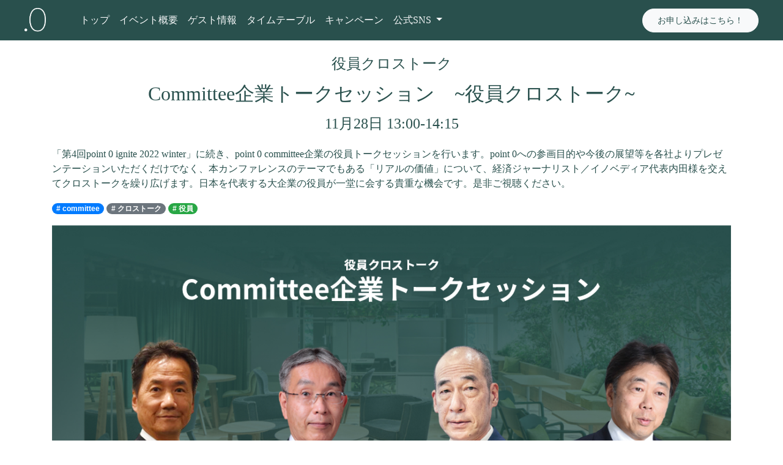

--- FILE ---
content_type: text/html; charset=UTF-8
request_url: https://www.point0ignite.com/2022nov/session-3-2-2/
body_size: 9477
content:
<!doctype html>
<html lang="ja">
<head>
	<meta charset="UTF-8">
	<meta name="viewport" content="width=device-width, initial-scale=1">
	<link rel="profile" href="https://gmpg.org/xfn/11">
	<title>session-3 &#8211; 株式会社point 0</title>
<meta name='robots' content='max-image-preview:large' />
	<style>img:is([sizes="auto" i], [sizes^="auto," i]) { contain-intrinsic-size: 3000px 1500px }</style>
	<link rel="alternate" type="application/rss+xml" title="株式会社point 0 &raquo; フィード" href="https://www.point0ignite.com/feed/" />
<link rel="alternate" type="application/rss+xml" title="株式会社point 0 &raquo; コメントフィード" href="https://www.point0ignite.com/comments/feed/" />
<script>
window._wpemojiSettings = {"baseUrl":"https:\/\/s.w.org\/images\/core\/emoji\/16.0.1\/72x72\/","ext":".png","svgUrl":"https:\/\/s.w.org\/images\/core\/emoji\/16.0.1\/svg\/","svgExt":".svg","source":{"concatemoji":"https:\/\/www.point0ignite.com\/wp-includes\/js\/wp-emoji-release.min.js?ver=6.8.3"}};
/*! This file is auto-generated */
!function(s,n){var o,i,e;function c(e){try{var t={supportTests:e,timestamp:(new Date).valueOf()};sessionStorage.setItem(o,JSON.stringify(t))}catch(e){}}function p(e,t,n){e.clearRect(0,0,e.canvas.width,e.canvas.height),e.fillText(t,0,0);var t=new Uint32Array(e.getImageData(0,0,e.canvas.width,e.canvas.height).data),a=(e.clearRect(0,0,e.canvas.width,e.canvas.height),e.fillText(n,0,0),new Uint32Array(e.getImageData(0,0,e.canvas.width,e.canvas.height).data));return t.every(function(e,t){return e===a[t]})}function u(e,t){e.clearRect(0,0,e.canvas.width,e.canvas.height),e.fillText(t,0,0);for(var n=e.getImageData(16,16,1,1),a=0;a<n.data.length;a++)if(0!==n.data[a])return!1;return!0}function f(e,t,n,a){switch(t){case"flag":return n(e,"\ud83c\udff3\ufe0f\u200d\u26a7\ufe0f","\ud83c\udff3\ufe0f\u200b\u26a7\ufe0f")?!1:!n(e,"\ud83c\udde8\ud83c\uddf6","\ud83c\udde8\u200b\ud83c\uddf6")&&!n(e,"\ud83c\udff4\udb40\udc67\udb40\udc62\udb40\udc65\udb40\udc6e\udb40\udc67\udb40\udc7f","\ud83c\udff4\u200b\udb40\udc67\u200b\udb40\udc62\u200b\udb40\udc65\u200b\udb40\udc6e\u200b\udb40\udc67\u200b\udb40\udc7f");case"emoji":return!a(e,"\ud83e\udedf")}return!1}function g(e,t,n,a){var r="undefined"!=typeof WorkerGlobalScope&&self instanceof WorkerGlobalScope?new OffscreenCanvas(300,150):s.createElement("canvas"),o=r.getContext("2d",{willReadFrequently:!0}),i=(o.textBaseline="top",o.font="600 32px Arial",{});return e.forEach(function(e){i[e]=t(o,e,n,a)}),i}function t(e){var t=s.createElement("script");t.src=e,t.defer=!0,s.head.appendChild(t)}"undefined"!=typeof Promise&&(o="wpEmojiSettingsSupports",i=["flag","emoji"],n.supports={everything:!0,everythingExceptFlag:!0},e=new Promise(function(e){s.addEventListener("DOMContentLoaded",e,{once:!0})}),new Promise(function(t){var n=function(){try{var e=JSON.parse(sessionStorage.getItem(o));if("object"==typeof e&&"number"==typeof e.timestamp&&(new Date).valueOf()<e.timestamp+604800&&"object"==typeof e.supportTests)return e.supportTests}catch(e){}return null}();if(!n){if("undefined"!=typeof Worker&&"undefined"!=typeof OffscreenCanvas&&"undefined"!=typeof URL&&URL.createObjectURL&&"undefined"!=typeof Blob)try{var e="postMessage("+g.toString()+"("+[JSON.stringify(i),f.toString(),p.toString(),u.toString()].join(",")+"));",a=new Blob([e],{type:"text/javascript"}),r=new Worker(URL.createObjectURL(a),{name:"wpTestEmojiSupports"});return void(r.onmessage=function(e){c(n=e.data),r.terminate(),t(n)})}catch(e){}c(n=g(i,f,p,u))}t(n)}).then(function(e){for(var t in e)n.supports[t]=e[t],n.supports.everything=n.supports.everything&&n.supports[t],"flag"!==t&&(n.supports.everythingExceptFlag=n.supports.everythingExceptFlag&&n.supports[t]);n.supports.everythingExceptFlag=n.supports.everythingExceptFlag&&!n.supports.flag,n.DOMReady=!1,n.readyCallback=function(){n.DOMReady=!0}}).then(function(){return e}).then(function(){var e;n.supports.everything||(n.readyCallback(),(e=n.source||{}).concatemoji?t(e.concatemoji):e.wpemoji&&e.twemoji&&(t(e.twemoji),t(e.wpemoji)))}))}((window,document),window._wpemojiSettings);
</script>
<style id='wp-emoji-styles-inline-css'>

	img.wp-smiley, img.emoji {
		display: inline !important;
		border: none !important;
		box-shadow: none !important;
		height: 1em !important;
		width: 1em !important;
		margin: 0 0.07em !important;
		vertical-align: -0.1em !important;
		background: none !important;
		padding: 0 !important;
	}
</style>
<link rel='stylesheet' id='wp-block-library-css' href='https://www.point0ignite.com/wp-includes/css/dist/block-library/style.min.css?ver=6.8.3' media='all' />
<style id='classic-theme-styles-inline-css'>
/*! This file is auto-generated */
.wp-block-button__link{color:#fff;background-color:#32373c;border-radius:9999px;box-shadow:none;text-decoration:none;padding:calc(.667em + 2px) calc(1.333em + 2px);font-size:1.125em}.wp-block-file__button{background:#32373c;color:#fff;text-decoration:none}
</style>
<style id='global-styles-inline-css'>
:root{--wp--preset--aspect-ratio--square: 1;--wp--preset--aspect-ratio--4-3: 4/3;--wp--preset--aspect-ratio--3-4: 3/4;--wp--preset--aspect-ratio--3-2: 3/2;--wp--preset--aspect-ratio--2-3: 2/3;--wp--preset--aspect-ratio--16-9: 16/9;--wp--preset--aspect-ratio--9-16: 9/16;--wp--preset--color--black: #000000;--wp--preset--color--cyan-bluish-gray: #abb8c3;--wp--preset--color--white: #ffffff;--wp--preset--color--pale-pink: #f78da7;--wp--preset--color--vivid-red: #cf2e2e;--wp--preset--color--luminous-vivid-orange: #ff6900;--wp--preset--color--luminous-vivid-amber: #fcb900;--wp--preset--color--light-green-cyan: #7bdcb5;--wp--preset--color--vivid-green-cyan: #00d084;--wp--preset--color--pale-cyan-blue: #8ed1fc;--wp--preset--color--vivid-cyan-blue: #0693e3;--wp--preset--color--vivid-purple: #9b51e0;--wp--preset--gradient--vivid-cyan-blue-to-vivid-purple: linear-gradient(135deg,rgba(6,147,227,1) 0%,rgb(155,81,224) 100%);--wp--preset--gradient--light-green-cyan-to-vivid-green-cyan: linear-gradient(135deg,rgb(122,220,180) 0%,rgb(0,208,130) 100%);--wp--preset--gradient--luminous-vivid-amber-to-luminous-vivid-orange: linear-gradient(135deg,rgba(252,185,0,1) 0%,rgba(255,105,0,1) 100%);--wp--preset--gradient--luminous-vivid-orange-to-vivid-red: linear-gradient(135deg,rgba(255,105,0,1) 0%,rgb(207,46,46) 100%);--wp--preset--gradient--very-light-gray-to-cyan-bluish-gray: linear-gradient(135deg,rgb(238,238,238) 0%,rgb(169,184,195) 100%);--wp--preset--gradient--cool-to-warm-spectrum: linear-gradient(135deg,rgb(74,234,220) 0%,rgb(151,120,209) 20%,rgb(207,42,186) 40%,rgb(238,44,130) 60%,rgb(251,105,98) 80%,rgb(254,248,76) 100%);--wp--preset--gradient--blush-light-purple: linear-gradient(135deg,rgb(255,206,236) 0%,rgb(152,150,240) 100%);--wp--preset--gradient--blush-bordeaux: linear-gradient(135deg,rgb(254,205,165) 0%,rgb(254,45,45) 50%,rgb(107,0,62) 100%);--wp--preset--gradient--luminous-dusk: linear-gradient(135deg,rgb(255,203,112) 0%,rgb(199,81,192) 50%,rgb(65,88,208) 100%);--wp--preset--gradient--pale-ocean: linear-gradient(135deg,rgb(255,245,203) 0%,rgb(182,227,212) 50%,rgb(51,167,181) 100%);--wp--preset--gradient--electric-grass: linear-gradient(135deg,rgb(202,248,128) 0%,rgb(113,206,126) 100%);--wp--preset--gradient--midnight: linear-gradient(135deg,rgb(2,3,129) 0%,rgb(40,116,252) 100%);--wp--preset--font-size--small: 13px;--wp--preset--font-size--medium: 20px;--wp--preset--font-size--large: 36px;--wp--preset--font-size--x-large: 42px;--wp--preset--spacing--20: 0.44rem;--wp--preset--spacing--30: 0.67rem;--wp--preset--spacing--40: 1rem;--wp--preset--spacing--50: 1.5rem;--wp--preset--spacing--60: 2.25rem;--wp--preset--spacing--70: 3.38rem;--wp--preset--spacing--80: 5.06rem;--wp--preset--shadow--natural: 6px 6px 9px rgba(0, 0, 0, 0.2);--wp--preset--shadow--deep: 12px 12px 50px rgba(0, 0, 0, 0.4);--wp--preset--shadow--sharp: 6px 6px 0px rgba(0, 0, 0, 0.2);--wp--preset--shadow--outlined: 6px 6px 0px -3px rgba(255, 255, 255, 1), 6px 6px rgba(0, 0, 0, 1);--wp--preset--shadow--crisp: 6px 6px 0px rgba(0, 0, 0, 1);}:where(.is-layout-flex){gap: 0.5em;}:where(.is-layout-grid){gap: 0.5em;}body .is-layout-flex{display: flex;}.is-layout-flex{flex-wrap: wrap;align-items: center;}.is-layout-flex > :is(*, div){margin: 0;}body .is-layout-grid{display: grid;}.is-layout-grid > :is(*, div){margin: 0;}:where(.wp-block-columns.is-layout-flex){gap: 2em;}:where(.wp-block-columns.is-layout-grid){gap: 2em;}:where(.wp-block-post-template.is-layout-flex){gap: 1.25em;}:where(.wp-block-post-template.is-layout-grid){gap: 1.25em;}.has-black-color{color: var(--wp--preset--color--black) !important;}.has-cyan-bluish-gray-color{color: var(--wp--preset--color--cyan-bluish-gray) !important;}.has-white-color{color: var(--wp--preset--color--white) !important;}.has-pale-pink-color{color: var(--wp--preset--color--pale-pink) !important;}.has-vivid-red-color{color: var(--wp--preset--color--vivid-red) !important;}.has-luminous-vivid-orange-color{color: var(--wp--preset--color--luminous-vivid-orange) !important;}.has-luminous-vivid-amber-color{color: var(--wp--preset--color--luminous-vivid-amber) !important;}.has-light-green-cyan-color{color: var(--wp--preset--color--light-green-cyan) !important;}.has-vivid-green-cyan-color{color: var(--wp--preset--color--vivid-green-cyan) !important;}.has-pale-cyan-blue-color{color: var(--wp--preset--color--pale-cyan-blue) !important;}.has-vivid-cyan-blue-color{color: var(--wp--preset--color--vivid-cyan-blue) !important;}.has-vivid-purple-color{color: var(--wp--preset--color--vivid-purple) !important;}.has-black-background-color{background-color: var(--wp--preset--color--black) !important;}.has-cyan-bluish-gray-background-color{background-color: var(--wp--preset--color--cyan-bluish-gray) !important;}.has-white-background-color{background-color: var(--wp--preset--color--white) !important;}.has-pale-pink-background-color{background-color: var(--wp--preset--color--pale-pink) !important;}.has-vivid-red-background-color{background-color: var(--wp--preset--color--vivid-red) !important;}.has-luminous-vivid-orange-background-color{background-color: var(--wp--preset--color--luminous-vivid-orange) !important;}.has-luminous-vivid-amber-background-color{background-color: var(--wp--preset--color--luminous-vivid-amber) !important;}.has-light-green-cyan-background-color{background-color: var(--wp--preset--color--light-green-cyan) !important;}.has-vivid-green-cyan-background-color{background-color: var(--wp--preset--color--vivid-green-cyan) !important;}.has-pale-cyan-blue-background-color{background-color: var(--wp--preset--color--pale-cyan-blue) !important;}.has-vivid-cyan-blue-background-color{background-color: var(--wp--preset--color--vivid-cyan-blue) !important;}.has-vivid-purple-background-color{background-color: var(--wp--preset--color--vivid-purple) !important;}.has-black-border-color{border-color: var(--wp--preset--color--black) !important;}.has-cyan-bluish-gray-border-color{border-color: var(--wp--preset--color--cyan-bluish-gray) !important;}.has-white-border-color{border-color: var(--wp--preset--color--white) !important;}.has-pale-pink-border-color{border-color: var(--wp--preset--color--pale-pink) !important;}.has-vivid-red-border-color{border-color: var(--wp--preset--color--vivid-red) !important;}.has-luminous-vivid-orange-border-color{border-color: var(--wp--preset--color--luminous-vivid-orange) !important;}.has-luminous-vivid-amber-border-color{border-color: var(--wp--preset--color--luminous-vivid-amber) !important;}.has-light-green-cyan-border-color{border-color: var(--wp--preset--color--light-green-cyan) !important;}.has-vivid-green-cyan-border-color{border-color: var(--wp--preset--color--vivid-green-cyan) !important;}.has-pale-cyan-blue-border-color{border-color: var(--wp--preset--color--pale-cyan-blue) !important;}.has-vivid-cyan-blue-border-color{border-color: var(--wp--preset--color--vivid-cyan-blue) !important;}.has-vivid-purple-border-color{border-color: var(--wp--preset--color--vivid-purple) !important;}.has-vivid-cyan-blue-to-vivid-purple-gradient-background{background: var(--wp--preset--gradient--vivid-cyan-blue-to-vivid-purple) !important;}.has-light-green-cyan-to-vivid-green-cyan-gradient-background{background: var(--wp--preset--gradient--light-green-cyan-to-vivid-green-cyan) !important;}.has-luminous-vivid-amber-to-luminous-vivid-orange-gradient-background{background: var(--wp--preset--gradient--luminous-vivid-amber-to-luminous-vivid-orange) !important;}.has-luminous-vivid-orange-to-vivid-red-gradient-background{background: var(--wp--preset--gradient--luminous-vivid-orange-to-vivid-red) !important;}.has-very-light-gray-to-cyan-bluish-gray-gradient-background{background: var(--wp--preset--gradient--very-light-gray-to-cyan-bluish-gray) !important;}.has-cool-to-warm-spectrum-gradient-background{background: var(--wp--preset--gradient--cool-to-warm-spectrum) !important;}.has-blush-light-purple-gradient-background{background: var(--wp--preset--gradient--blush-light-purple) !important;}.has-blush-bordeaux-gradient-background{background: var(--wp--preset--gradient--blush-bordeaux) !important;}.has-luminous-dusk-gradient-background{background: var(--wp--preset--gradient--luminous-dusk) !important;}.has-pale-ocean-gradient-background{background: var(--wp--preset--gradient--pale-ocean) !important;}.has-electric-grass-gradient-background{background: var(--wp--preset--gradient--electric-grass) !important;}.has-midnight-gradient-background{background: var(--wp--preset--gradient--midnight) !important;}.has-small-font-size{font-size: var(--wp--preset--font-size--small) !important;}.has-medium-font-size{font-size: var(--wp--preset--font-size--medium) !important;}.has-large-font-size{font-size: var(--wp--preset--font-size--large) !important;}.has-x-large-font-size{font-size: var(--wp--preset--font-size--x-large) !important;}
:where(.wp-block-post-template.is-layout-flex){gap: 1.25em;}:where(.wp-block-post-template.is-layout-grid){gap: 1.25em;}
:where(.wp-block-columns.is-layout-flex){gap: 2em;}:where(.wp-block-columns.is-layout-grid){gap: 2em;}
:root :where(.wp-block-pullquote){font-size: 1.5em;line-height: 1.6;}
</style>
<link rel='stylesheet' id='point0-style-css' href='https://www.point0ignite.com/wp-content/themes/point0/style.css?ver=1.1.0' media='all' />
<link rel="https://api.w.org/" href="https://www.point0ignite.com/wp-json/" /><link rel="alternate" title="JSON" type="application/json" href="https://www.point0ignite.com/wp-json/wp/v2/posts/174" /><link rel="EditURI" type="application/rsd+xml" title="RSD" href="https://www.point0ignite.com/xmlrpc.php?rsd" />
<meta name="generator" content="WordPress 6.8.3" />
<link rel="canonical" href="https://www.point0ignite.com/2022nov/session-3-2-2/" />
<link rel='shortlink' href='https://www.point0ignite.com/?p=174' />
<link rel="alternate" title="oEmbed (JSON)" type="application/json+oembed" href="https://www.point0ignite.com/wp-json/oembed/1.0/embed?url=https%3A%2F%2Fwww.point0ignite.com%2F2022nov%2Fsession-3-2-2%2F" />
<link rel="alternate" title="oEmbed (XML)" type="text/xml+oembed" href="https://www.point0ignite.com/wp-json/oembed/1.0/embed?url=https%3A%2F%2Fwww.point0ignite.com%2F2022nov%2Fsession-3-2-2%2F&#038;format=xml" />
<!-- start Simple Custom CSS and JS -->
<style>
	
@import url(http://fonts.googleapis.com/earlyaccess/notosansjp.css);

a:visited {
	color:inherit;
}
.ml-auto .btn:hover {
	background-color:#ddd !important;
}
.ml-auto .btn a:hover {
	color:#29504D !important;
}
.ml-auto .btn a {
	color:#29504D !important;
}
.btn-point0 a {
	color:#fff !important;
}
/* 共通スタート */

.top-bg img {
	max-width: 85%;
	margin-top: 25%;
}


:root {
    --main-bgcolor: #29504D;
    --main-textcolor: #ffffff;
    --main-font: "Noto sans JP";
}
p {
	width:100%;
}
p, a, h1, h2, h3, h4, h5, h6,li{
    font-family: var(--main-font);
	text-decoration: none !important;
}

a:hover {
  color: #fff !important;
  text-decoration: none !important;
}
  
  a:active {
    color: #ffffff;
    text-decoration: none;
  }
  
  a.session-link:link,
  a.session-link:visited,
  a.session-link:hover,
  a.session-link:active {
    color: #ffffff;
    text-decoration: none;
  }

.header_nav {
    background: var(--main-bgcolor);
    color: var(--main-textcolor);
}
  
@media screen and (min-width: 600px) {
    .footer-div1 {
      bottom: 0;
      left: 0;
      width: 100%;
}
}
  
@media screen and (max-width: 599px) {
    .footer-div1 {
      bottom: 0;
      left: 0;
      width: 50%;
}
}
  
@media screen and (min-width: 600px) {
    .footer-div2 {
      width: 104px;
}
}
  
@media screen and (min-width: 600px) {
    .footer-div5 {
        width: 400px;
        margin-left: auto;
        margin-right: 24px;
        margin-bottom: 10px;
        justify-content: space-between;
        text-align: center;
}
}
  
.footer02 {
    color: var(--main-textcolor);
    background: var(--main-bgcolor);
    text-align: center;
    padding: 30px;
}
  
.footer02 a {
    color: var(--main-textcolor);
    text-decoration: none;
}
  
.footer02 a:hover {
    color: var(--main-textcolor);
    text-decoration: none;
}
  
.footer02 .menu {
    margin: 0;
    padding: 0;
    list-style: none;
    display: flex;
    flex-wrap: wrap;
    justify-content: center;
}
  
.footer02 .menu li {
    margin: 0;
    padding: 0px;
}
  
.footer-text {
    text-align: left;
    list-style: none;
}
  
.footer-text a {
    font-size: 13px;
}
/* 共通エンド */

/* indexスタート */
.bg_green_text_white {
    background: var(--main-bgcolor);
    color: var(--main-textcolor);
}

.bg_white_text_green {
    background: var(--main-textcolor);
    color: var(--main-bgcolor);
}

.loop_wrap {
    display: flex;
    height: 50px;
    overflow: hidden;
  }
  
.loop_wrap ul li img {
    width: auto;
    height: 30px;
}

@keyframes loop {
    0% {
      transform: translateX(100%);
    }
    to {
      transform: translateX(-100%);
}
}
  
@keyframes loop2 {
    0% {
      transform: translateX(0);
    }
    to {
      transform: translateX(-200%);
}
}

.loop_wrap ul:first-child {
    animation: loop 100s -50s linear infinite;
}
  
.loop_wrap ul:last-child {
    animation: loop2 100s linear infinite;
}

.ul_banner {
    display: flex;
    margin-right: -5px;
    height: 100%;
}

.ul_banner li {
    float: left;
    list-style: none;
    margin: 20px;
    height: 100%;
}

.top-bg {
    width: 100%;
    height: 95vh;
    background-image: url('https://www.point0ignite.com/wp-content/uploads/2022/10/Header_img.jpg');
    background-repeat: no-repeat;
    background-position: center;
    background-size: cover;
}

table {
    color: var(--main-textcolor);
    text-align: center;
	border: none;
	border-collapse: collapse;
}
th {
    color: var(--main-textcolor);
    text-align: center;
	border-right: 1px solid #ffffff;
    border-bottom: 5px double #ffffff;
	border-collapse: collapse;
}
td {
    color: var(--main-textcolor);
    text-align: center;
	border-right: 1px solid #ffffff;
    border-top: 1px dotted #ffffff;
	border-collapse: collapse;
    height: 50px;
    vertical-align: center;
}
td:last-child, th:last-child {
    border-right: none;
}
td:nth-child(1) {
    vertical-align: top;
}
th:nth-child(1) {
    min-width:60px;
}
th:nth-child(2) {
	max-width:400px;
	width:50%;
    min-width:80px;
}
th:nth-child(3) {
	max-width:400px;
	width:50%;
    min-width:80px;
}
th:nth-child(4) {
    min-width:30px;
}
tr:nth-child(2n) {
    border-bottom: 1px solid #ffffff;
}
.last_tr td {
    height:20px;
}

.timetable-item {
    background-color: rgba(255,255,255,0.1);
    height:90%;
    width:95%;
    margin:auto;
}

.timetable-item:hover {
    background-color: rgba(255,255,255,0.4);
}

.timetable-item a {
    color: #ffffff;
    font-size: 14px;
}

.top-img {
    max-width: 750px;
    width: 100%;
    height: auto;
    padding: 20px;
    padding-top: 250px;
}

@media screen and (max-width: 600px) {
.top-img {
    width: 65%;
    height: auto;
}
}


/* サムネイルのやつスタート*/
.loop_thumbnail {
    display: flex;
    height: 300px;
    overflow: hidden;
}
  
.loop_thumbnail ul li img {
    width: auto;
    height: 250px;
}
  
@keyframes loop_thumbnail1 {
    0% {
      transform: translateX(-100%);
    }
    to {
      transform: translateX(0%);
}
}
  
@keyframes loop_thumbnail2 {
    0% {
      transform: translateX(-100%);
    }
    to {
      transform: translateX(0%);
}
} 

.loop_thumbnail ul:first-child {
    animation: loop_thumbnail1 100s -50s linear infinite;
}
  
.loop_thumbnail ul:last-child {
    animation: loop_thumbnail2 100s -50s linear infinite;
}

.ul_thumbnail {
    display: flex;
    margin-right: -5px;
    height: 100%;
}

.ul_thumbnail li {
    float: left;
    list-style: none;
    margin: 20px;
    height: 100%;
}
/* サムネイルのやつエンド */
/* indexエンド */

/* detailスタート */
.Sdetail-img {
    max-width: 730px;
    width: 100%;
    height: auto;
    padding: 20px;
}

@media screen and (max-width: 600px) {
.detail-img {
    width: 85%;
    height: auto;
}
}

.btn-point0 {
  color: var(--main-textcolor);
  background-color: var(--main-bgcolor);
  border: var(--main-textcolor);
}

.footer-div1 {
    background-color: var(--main-bgcolor);
}
/* detailエンド */


/* 2023追記 */
.timetable-item span {
    font-size: 0.8em;
    opacity: 0.5;
    display: inline-block;
    margin-bottom: 4px;
}
tr.last_tr.last_tr_2023 {
    border-bottom: none;
    border-top: 1px solid #fff;
}
#map table{
    width: 100%;
}
#map table tr:first-child th, #map table tr:first-child td{
    border-top: 1px solid #29504D;
}
#map table tr:last-child th, #map table tr:last-child td{
    border-bottom: 1px solid #29504D;
}
#map table th,
#map table td{
    color: #29504D;
    text-align: left;
    vertical-align: text-top;
    height: auto;
    padding: .25rem;
    border-bottom: 1px dotted;
}
a.txt_link{
    color: #29504D;
}
a.txt_link:hover{
    color:#29504D !important;
}</style>
<!-- end Simple Custom CSS and JS -->
<!-- start Simple Custom CSS and JS -->
<link rel="stylesheet" href="https://stackpath.bootstrapcdn.com/bootstrap/4.3.1/css/bootstrap.min.css" integrity="sha384-ggOyR0iXCbMQv3Xipma34MD+dH/1fQ784/j6cY/iJTQUOhcWr7x9JvoRxT2MZw1T" crossorigin="anonymous">
<!-- end Simple Custom CSS and JS -->

<meta property="og:title" content="session-3 &#8211; 株式会社point 0">
<meta property="og:description" content="トップ イベント概要 ゲスト情報 タイムテーブル キャンペーン 公式SNS Twitter Instagram facebook お申し込みはこちら！ 役員クロストーク Committee企業トークセッション　~役員クロ [&hellip;]">
<meta property="og:type" content="article">
<meta property="og:url" content="https://www.point0ignite.com/2022nov/session-3-2-2/">
<meta property="og:image" content="https://www.point0ignite.com/wp-content/themes/point0/screenshot.png">
<meta property="og:site_name" content="株式会社point 0">
<meta name="twitter:card" content="summary_large_image">
<meta name="twitter:site" content="">
<meta property="og:locale" content="ja_JP">
<link rel="icon" href="https://www.point0ignite.com/wp-content/uploads/2022/10/favicon.png" sizes="32x32" />
<link rel="icon" href="https://www.point0ignite.com/wp-content/uploads/2022/10/favicon.png" sizes="192x192" />
<link rel="apple-touch-icon" href="https://www.point0ignite.com/wp-content/uploads/2022/10/favicon.png" />
<meta name="msapplication-TileImage" content="https://www.point0ignite.com/wp-content/uploads/2022/10/favicon.png" />
	<!-- Google Tag Manager -->
	<script>(function(w,d,s,l,i){w[l]=w[l]||[];w[l].push({'gtm.start':
	new Date().getTime(),event:'gtm.js'});var f=d.getElementsByTagName(s)[0],
	j=d.createElement(s),dl=l!='dataLayer'?'&l='+l:'';j.async=true;j.src=
	'https://www.googletagmanager.com/gtm.js?id='+i+dl;f.parentNode.insertBefore(j,f);
	})(window,document,'script','dataLayer','GTM-57NTXRD');</script>
	<!-- End Google Tag Manager -->
</head>

<body class="wp-singular post-template-default single single-post postid-174 single-format-standard wp-theme-point0 no-sidebar">
	<main id="primary" class="site-main">

		
<article id="post-174" class="post-174 post type-post status-publish format-standard hentry category-2022nov">
	<div class="entry-content">
		
<header>
        <nav class="navbar navbar-expand-md navbar-light fixed-top header_nav">
          <a class="navbar-brand ml-4 mr-5" href="https://www.point0.co.jp/" target="_blank" rel="noopener noreferrer">
            <img decoding="async" src="https://www.point0ignite.com/wp-content/uploads/2022/10/Logo_point0HP.png" height="40" alt="point 0 HP">
          </a>
          <button class="navbar-toggler" type="button" data-toggle="collapse" data-target="#navbarSupportedContent" aria-controls="navbarSupportedContent" aria-expanded="false" aria-label="Toggle navigation">
            <span class="navbar-toggler-icon"></span>
          </button>
          <div class="collapse navbar-collapse" id="navbarSupportedContent">
            <ul class="navbar-nav">
              <li class="nav-item">
                <a class="nav-link text-light" href="https://www.point0ignite.com/2022nov/#top">
                    トップ
                </a>
              </li>
              <li class="nav-item">
                <a class="nav-link text-light" href="https://www.point0ignite.com/2022nov/#event-detail">
                    イベント概要
                </a>
              </li>
              <li class="nav-item">
                <a class="nav-link text-light" href="https://www.point0ignite.com/2022nov/#guest-info">
                    ゲスト情報
                </a>
              </li>
              <li class="nav-item">
                <a class="nav-link text-light" href="https://www.point0ignite.com/2022nov/#time-table">
                    タイムテーブル
                </a>
              </li>
              <li class="nav-item">
                <a class="nav-link text-light" href="https://www.point0ignite.com/2022nov/#campaign">
                   キャンペーン</a>
              </li>
              <li class="nav-item dropdown">
                <a class="nav-link dropdown-toggle text-light" href="#" id="navbarDropdown" role="button" data-toggle="dropdown" aria-expanded="false">
                    公式SNS
                </a>
                <div class="dropdown-menu" aria-labelledby="navbarDropdown">
                    <a class="dropdown-item" href="https://twitter.com/0marunouchi" target="_blank" rel="noopener noreferrer">
                      Twitter</a>
                    <a class="dropdown-item" href="https://www.instagram.com/point0_marunouchi_/" target="_blank" rel="noopener noreferrer">
                      Instagram</a>
                    <a class="dropdown-item" href="https://www.facebook.com/point0marunouchi/" target="_blank" rel="noopener noreferrer">
                      facebook</a>
                </div>
              </li>
            </ul>
            <div class="ml-auto">
              <button type="button" class="btn btn-light btn-sm rounded-pill px-4 py-2 mr-4">
                <a href="https://reserva.be/point0" target="_blank" rel="noopener">お申し込みはこちら！</a>
            </button>
            </div>
          </div>
        </nav>
    </header>
    <!-- ヘッダーエンド -->



<!-- グループ名スタート -->
      <div class="container d-flex align-items-center justify-content-center mt-3 bg_white_text_green" style="padding-top: 66px;">
        <h4>役員クロストーク</h4>
      </div>
    <!-- グループ名エンド -->
    <!-- 発表タイトルスタート -->
      <div class="container d-flex align-items-center justify-content-center mt-2 bg_white_text_green">
        <h2>Committee企業トークセッション　~役員クロストーク~</h2>
      </div>
    <!-- 発表タイトルエンド -->
    <!-- 開催日時スタート -->
      <div class="container d-flex align-items-center justify-content-center mt-2 bg_white_text_green">
        <h4>11月28日 13:00-14:15</h4>
      </div>
    <!-- 開催日時エンド -->
    <!-- 発表概要スタート -->
      <div class="container d-flex align-items-center justify-content-center mt-3 bg_white_text_green">
        <p>「第4回point 0 ignite 2022 winter」に続き、point 0 committee企業の役員トークセッションを行います。point 0への参画目的や今後の展望等を各社よりプレゼンテーションいただくだけでなく、本カンファレンスのテーマでもある「リアルの価値」について、経済ジャーナリスト／イノベディア代表内田様を交えてクロストークを繰り広げます。日本を代表する大企業の役員が一堂に会する貴重な機会です。是非ご視聴ください。
</p>
      </div>
    <!-- 発表概要エンド -->



<!-- タグスタート -->
      <div class="container bg_white_text_green S-img">
            <span class="badge badge-pill badge-primary"># committee</span>
            <span class="badge badge-pill badge-secondary"># クロストーク</span>
            <span class="badge badge-pill badge-success"># 役員</span>
      </div>
    <!-- タグエンド -->



<!-- サムネイルスタート -->
      <div class="container d-flex align-items-center justify-content-center mt-3 bg_white_text_green">
        <div class="detail-img">
            <img decoding="async" src="https://www.point0ignite.com/wp-content/uploads/2022/10/3_thumbnail.png" style="width: 100%;">
        </div>
      </div>
    <!-- サムネイルエンド -->



<!-- 登壇者情報スタート -->
      <div class="container d-flex align-items-center justify-content-center text-align: center; mt-4 bg_white_text_green">
        <h4>登壇者情報</h4>
      </div>
      <div class="container d-flex align-items-center justify-content-center bg_white_text_green mt-3">
        <p>【登壇者】<br>
 ■氏名：東出 雅彦 氏<br>
 ■肩書：大建工業株式会社 上席執行役員 マーケティング本部長<br>
<br>
■氏名：早川 宏 氏<br>
■肩書：ＴＯＡ株式会社 取締役 執行役員 ソリューション営業本部長<br>
<br>
 ■氏名：清川 栄一 氏<br>
 ■肩書：日本たばこ産業株式会社 常務執行役員<br>
 <br>
 ■氏名：朝田 賢治 氏<br>
 ■肩書：株式会社丹青社 企画開発センター センター長<br>
<br>
 【ファシリテーター】<br>
■氏名：内田 裕子 氏<br>
■肩書：経済ジャーナリスト／イノベディア代表<br>
■プロフィール：<br>
 大和証券でエクイティ業務、広報、企業ＩＲのコンサルを経験後、経済ジャーナリスト財部（たからべ）誠一に師事、取材活動を始める。テレビ朝日系「サンデープロジェクト」、BS日テレ「百年企業に学べ」、テレビ神奈川「ビジネスUp To Date」等でレポーター、キャスターを経験、現在、FMナックファイブ「エコノモーニング」に出演中。経営者へのインタビューを得意とし、講演講師、イベントのファシリテーター多数。社外取締役、自治体の委員等も務めている。2020年10月にイノベーションに特化したWebメディア「イノベディア」を立ち上げた。近著に「横浜イノベーション！」（PHP研究所）
        </p>
      </div>
    <!-- 登壇者情報エンド -->
    <!-- 申込ボタンスタート -->
      <div class="container d-flex align-items-center justify-content-center mt-3 mb-5">
        <button type="button" class="btn-point0 btn-sm rounded-pill px-4 mt-3">
          <a href="https://reserva.be/point0" target="_blank" rel="noopener">
            今すぐイベント参加申し込みをする！
          </a>
        </button>
      </div>
    <!-- 申込ボタンスタート -->



<!-- フッタースタート -->
          <div class="footer02">
        <ul class="menu">
          <li><img decoding="async" src="https://www.point0ignite.com/wp-content/uploads/2022/10/Logo_point0HP.png" height="60px"></li>
          <li>
            <ul>
              <li class="footer-text">
                <a href="https://www.point0.co.jp/" target="_blank" rel="noopener">point 0 corporate＞</a>
              </li>
              <li class="footer-text">
                <a href="https://www.point0.co.jp/privacy-policy/" target="_blank" rel="noopener">privacy policy＞</a>
              </li>
            </ul>
          </li>
        </ul>
      </div>
    <!-- フッターエンド -->
	</div><!-- .entry-content -->
</article><!-- #post-174 -->

	</main><!-- #main -->

<script type="speculationrules">
{"prefetch":[{"source":"document","where":{"and":[{"href_matches":"\/*"},{"not":{"href_matches":["\/wp-*.php","\/wp-admin\/*","\/wp-content\/uploads\/*","\/wp-content\/*","\/wp-content\/plugins\/*","\/wp-content\/themes\/point0\/*","\/*\\?(.+)"]}},{"not":{"selector_matches":"a[rel~=\"nofollow\"]"}},{"not":{"selector_matches":".no-prefetch, .no-prefetch a"}}]},"eagerness":"conservative"}]}
</script>
<script src="https://www.point0ignite.com/wp-content/themes/point0/js/navigation.js?ver=1.1.0" id="point0-navigation-js"></script>
<!-- start Simple Custom CSS and JS -->
<script src="https://code.jquery.com/jquery-3.6.1.min.js" integrity="sha256-o88AwQnZB+VDvE9tvIXrMQaPlFFSUTR+nldQm1LuPXQ=" crossorigin="anonymous"></script> 
<script src="https://cdnjs.cloudflare.com/ajax/libs/popper.js/1.14.7/umd/popper.min.js" integrity="sha384-UO2eT0CpHqdSJQ6hJty5KVphtPhzWj9WO1clHTMGa3JDZwrnQq4sF86dIHNDz0W1" crossorigin="anonymous"></script>
<script src="https://stackpath.bootstrapcdn.com/bootstrap/4.3.1/js/bootstrap.min.js" integrity="sha384-JjSmVgyd0p3pXB1rRibZUAYoIIy6OrQ6VrjIEaFf/nJGzIxFDsf4x0xIM+B07jRM" crossorigin="anonymous"></script>

<script>
	$(function(){
		$("a[href^='#']").click(function(){
			var target = $(this.hash);
			var position = $(target).offset().top - 50;
			$('html,body').animate({scrollTop: position}, 400);
			return false;
		});
	});
</script>

<!-- Google Tag Manager (noscript) -->
<noscript><iframe src="https://www.googletagmanager.com/ns.html?id=GTM-57NTXRD"
height="0" width="0" style="display:none;visibility:hidden"></iframe></noscript>
<!-- End Google Tag Manager (noscript) --><!-- end Simple Custom CSS and JS -->
 
</body>
</html>